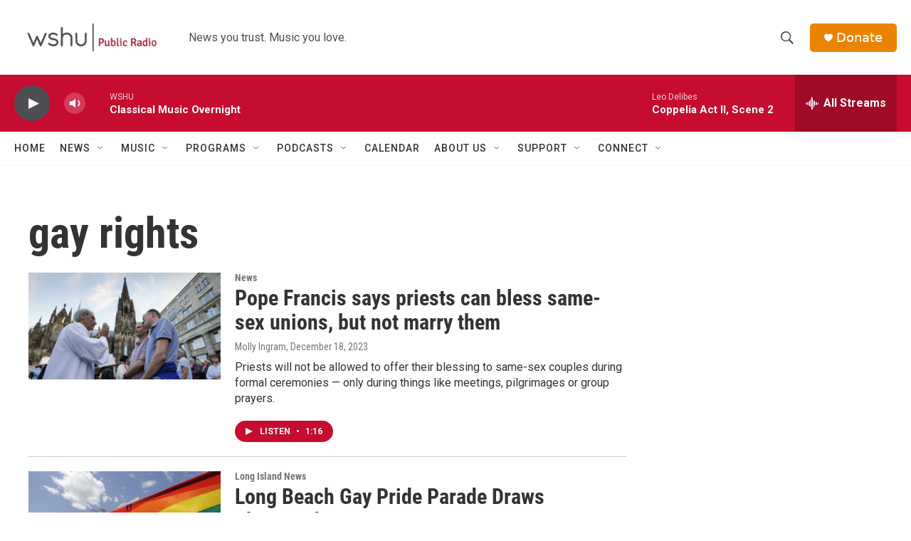

--- FILE ---
content_type: text/html; charset=utf-8
request_url: https://www.google.com/recaptcha/api2/aframe
body_size: 265
content:
<!DOCTYPE HTML><html><head><meta http-equiv="content-type" content="text/html; charset=UTF-8"></head><body><script nonce="PeljbcTR-D5mt5l01itqdA">/** Anti-fraud and anti-abuse applications only. See google.com/recaptcha */ try{var clients={'sodar':'https://pagead2.googlesyndication.com/pagead/sodar?'};window.addEventListener("message",function(a){try{if(a.source===window.parent){var b=JSON.parse(a.data);var c=clients[b['id']];if(c){var d=document.createElement('img');d.src=c+b['params']+'&rc='+(localStorage.getItem("rc::a")?sessionStorage.getItem("rc::b"):"");window.document.body.appendChild(d);sessionStorage.setItem("rc::e",parseInt(sessionStorage.getItem("rc::e")||0)+1);localStorage.setItem("rc::h",'1768892053936');}}}catch(b){}});window.parent.postMessage("_grecaptcha_ready", "*");}catch(b){}</script></body></html>